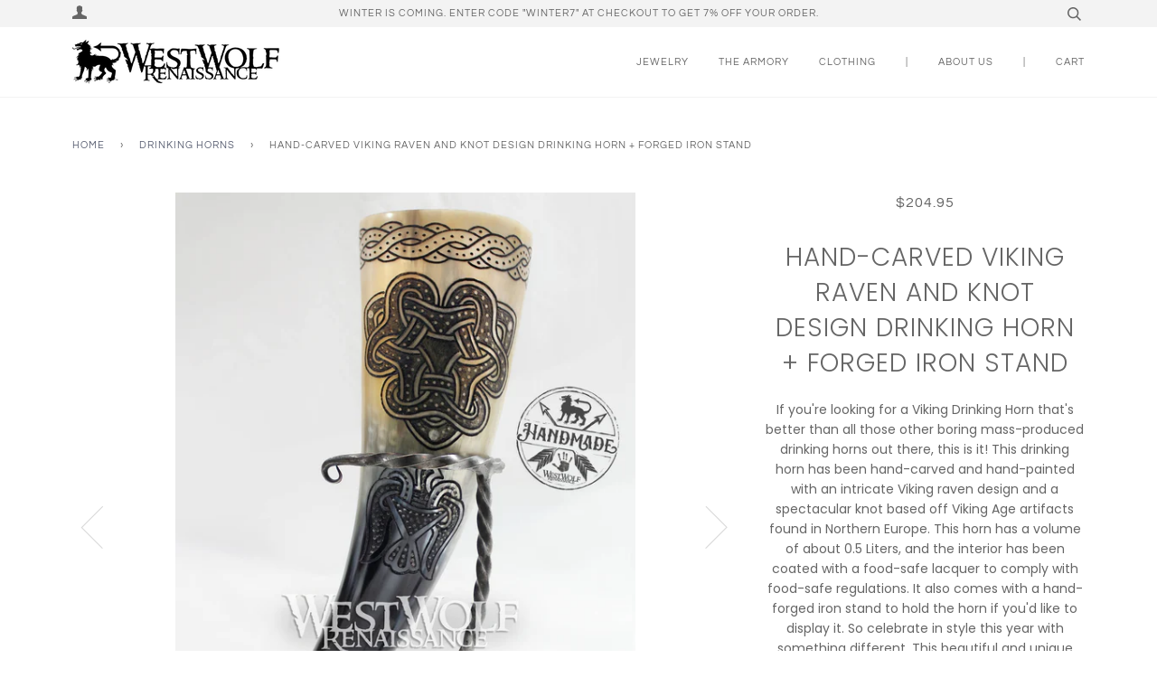

--- FILE ---
content_type: text/html; charset=utf-8
request_url: https://westwolfrenaissance.com/collections/drinking-horns/products/hand-carved-viking-raven-and-knot-design-drinking-horn-forged-iron-stand
body_size: 16125
content:
<!doctype html>
<!--[if lt IE 7]><html class="no-js lt-ie9 lt-ie8 lt-ie7" lang="en"> <![endif]-->
<!--[if IE 7]><html class="no-js lt-ie9 lt-ie8" lang="en"> <![endif]-->
<!--[if IE 8]><html class="no-js lt-ie9" lang="en"> <![endif]-->
<!--[if IE 9 ]><html class="ie9 no-js"> <![endif]-->
<!--[if (gt IE 9)|!(IE)]><!--> <html class="no-js"> <!--<![endif]-->
<head>

  <!-- ======================= Pipeline Theme V4.3.2 ========================= -->
  <meta charset="utf-8">
  <meta http-equiv="X-UA-Compatible" content="IE=edge,chrome=1">

  
    <link rel="shortcut icon" href="//westwolfrenaissance.com/cdn/shop/files/favicon1_32x32.png?v=1614789170" type="image/png">
  

  <!-- Title and description ================================================ -->
  <title>
  Hand-Carved Viking Raven and Knot Design Drinking Horn + Forged Iron S &ndash; West Wolf Renaissance
  </title>

  
  <meta name="description" content="If you&#39;re looking for a Viking Drinking Horn that&#39;s better than all those other boring mass-produced drinking horns out there, this is it! This drinking horn has been hand-carved and hand-painted with an intricate Viking raven design and a spectacular knot based off Viking Age artifacts found in Northern Europe. This h">
  

  <!-- Product meta ========================================================= -->
  <!-- /snippets/social-meta-tags.liquid -->


  <meta property="og:type" content="product">
  <meta property="og:title" content="Hand-Carved Viking Raven and Knot Design Drinking Horn + Forged Iron Stand">
  
  <meta property="og:image" content="http://westwolfrenaissance.com/cdn/shop/products/il_fullxfull_1282053867_swpm_grande.jpg?v=1542367959">
  <meta property="og:image:secure_url" content="https://westwolfrenaissance.com/cdn/shop/products/il_fullxfull_1282053867_swpm_grande.jpg?v=1542367959">
  
  <meta property="og:image" content="http://westwolfrenaissance.com/cdn/shop/products/il_fullxfull_1234821984_j4zh_grande.jpg?v=1542367961">
  <meta property="og:image:secure_url" content="https://westwolfrenaissance.com/cdn/shop/products/il_fullxfull_1234821984_j4zh_grande.jpg?v=1542367961">
  
  <meta property="og:image" content="http://westwolfrenaissance.com/cdn/shop/products/il_fullxfull_1282053143_cw9g_grande.jpg?v=1542367962">
  <meta property="og:image:secure_url" content="https://westwolfrenaissance.com/cdn/shop/products/il_fullxfull_1282053143_cw9g_grande.jpg?v=1542367962">
  
  <meta property="og:price:amount" content="204.95">
  <meta property="og:price:currency" content="USD">


  <meta property="og:description" content="If you&#39;re looking for a Viking Drinking Horn that&#39;s better than all those other boring mass-produced drinking horns out there, this is it! This drinking horn has been hand-carved and hand-painted with an intricate Viking raven design and a spectacular knot based off Viking Age artifacts found in Northern Europe. This h">

  <meta property="og:url" content="https://westwolfrenaissance.com/products/hand-carved-viking-raven-and-knot-design-drinking-horn-forged-iron-stand">
  <meta property="og:site_name" content="West Wolf Renaissance">







  <meta name="twitter:card" content="product">
  <meta name="twitter:title" content="Hand-Carved Viking Raven and Knot Design Drinking Horn + Forged Iron Stand">
  <meta name="twitter:description" content="If you&#39;re looking for a Viking Drinking Horn that&#39;s better than all those other boring mass-produced drinking horns out there, this is it! This drinking horn has been hand-carved and hand-painted with an intricate Viking raven design and a spectacular knot based off Viking Age artifacts found in Northern Europe. This horn has a volume of about 0.5 Liters, and the interior has been coated with a food-safe lacquer to comply with food-safe regulations. It also comes with a hand-forged iron stand to hold the horn if you&#39;d like to display it. So celebrate in style this year with something different. This beautiful and unique treasure that will last a lifetime. Please note, that because these horns are all made from actual animal horns, there may be some natural deviation in the color and tonal pattern each horn. That&#39;s why">
  <meta name="twitter:image" content="https://westwolfrenaissance.com/cdn/shop/products/il_fullxfull_1282053867_swpm_medium.jpg?v=1542367959">
  <meta name="twitter:image:width" content="240">
  <meta name="twitter:image:height" content="240">
  <meta name="twitter:label1" content="Price">
  
  <meta name="twitter:data1" content="$204.95 USD">
  
  <meta name="twitter:label2" content="Brand">
  <meta name="twitter:data2" content="West Wolf Renaissance">
  



  <!-- Helpers ============================================================== -->
  <link rel="canonical" href="https://westwolfrenaissance.com/products/hand-carved-viking-raven-and-knot-design-drinking-horn-forged-iron-stand">
  <meta name="viewport" content="width=device-width,initial-scale=1">
  <meta name="theme-color" content="#585e71">

  <!-- CSS ================================================================== -->
  <link href="//westwolfrenaissance.com/cdn/shop/t/8/assets/theme.scss.css?v=120596581140731017491759252140" rel="stylesheet" type="text/css" media="all" />

  <!-- Vendor JS ============================================================ -->
  <script src="//westwolfrenaissance.com/cdn/shop/t/8/assets/vendor.js?v=19349907457483068571541634700" type="text/javascript"></script>

  <!-- /snippets/oldIE-js.liquid -->


<!--[if lt IE 9]>
<script src="//cdnjs.cloudflare.com/ajax/libs/html5shiv/3.7.2/html5shiv.min.js" type="text/javascript"></script>
<script src="//westwolfrenaissance.com/cdn/shop/t/8/assets/respond.min.js?v=52248677837542619231541634700" type="text/javascript"></script>
<script src="//westwolfrenaissance.com/cdn/shop/t/8/assets/background_size_emu.js?v=20512233629963367491541634698" type="text/javascript"></script>
<link href="//westwolfrenaissance.com/cdn/shop/t/8/assets/respond-proxy.html" id="respond-proxy" rel="respond-proxy" />
<link href="//westwolfrenaissance.com/search?q=e11b7fc1eac1cea0952bb3984d32aee4" id="respond-redirect" rel="respond-redirect" />
<script src="//westwolfrenaissance.com/search?q=e11b7fc1eac1cea0952bb3984d32aee4" type="text/javascript"></script>
<![endif]-->



  <script>
    var theme = {
      strings: {
        addToCart: "Add to Cart",
        soldOut: "Sold Out",
        unavailable: "Unavailable",
        join: "Join Now"
      },
      moneyFormat: "${{amount}}",
      version: '4.3.2'
    }
  </script>

  
  

  <!-- Header hook for plugins ============================================== -->
  <script>window.performance && window.performance.mark && window.performance.mark('shopify.content_for_header.start');</script><meta id="shopify-digital-wallet" name="shopify-digital-wallet" content="/14335954/digital_wallets/dialog">
<meta name="shopify-checkout-api-token" content="4ff7cde656a0c11e8622c4bc916566a4">
<meta id="in-context-paypal-metadata" data-shop-id="14335954" data-venmo-supported="false" data-environment="production" data-locale="en_US" data-paypal-v4="true" data-currency="USD">
<link rel="alternate" type="application/json+oembed" href="https://westwolfrenaissance.com/products/hand-carved-viking-raven-and-knot-design-drinking-horn-forged-iron-stand.oembed">
<script async="async" src="/checkouts/internal/preloads.js?locale=en-US"></script>
<link rel="preconnect" href="https://shop.app" crossorigin="anonymous">
<script async="async" src="https://shop.app/checkouts/internal/preloads.js?locale=en-US&shop_id=14335954" crossorigin="anonymous"></script>
<script id="apple-pay-shop-capabilities" type="application/json">{"shopId":14335954,"countryCode":"US","currencyCode":"USD","merchantCapabilities":["supports3DS"],"merchantId":"gid:\/\/shopify\/Shop\/14335954","merchantName":"West Wolf Renaissance","requiredBillingContactFields":["postalAddress","email"],"requiredShippingContactFields":["postalAddress","email"],"shippingType":"shipping","supportedNetworks":["visa","masterCard","amex","discover","elo","jcb"],"total":{"type":"pending","label":"West Wolf Renaissance","amount":"1.00"},"shopifyPaymentsEnabled":true,"supportsSubscriptions":true}</script>
<script id="shopify-features" type="application/json">{"accessToken":"4ff7cde656a0c11e8622c4bc916566a4","betas":["rich-media-storefront-analytics"],"domain":"westwolfrenaissance.com","predictiveSearch":true,"shopId":14335954,"locale":"en"}</script>
<script>var Shopify = Shopify || {};
Shopify.shop = "west-wolf-renaissance.myshopify.com";
Shopify.locale = "en";
Shopify.currency = {"active":"USD","rate":"1.0"};
Shopify.country = "US";
Shopify.theme = {"name":"Pipeline Neo","id":33053278271,"schema_name":"Pipeline","schema_version":"4.3.2","theme_store_id":739,"role":"main"};
Shopify.theme.handle = "null";
Shopify.theme.style = {"id":null,"handle":null};
Shopify.cdnHost = "westwolfrenaissance.com/cdn";
Shopify.routes = Shopify.routes || {};
Shopify.routes.root = "/";</script>
<script type="module">!function(o){(o.Shopify=o.Shopify||{}).modules=!0}(window);</script>
<script>!function(o){function n(){var o=[];function n(){o.push(Array.prototype.slice.apply(arguments))}return n.q=o,n}var t=o.Shopify=o.Shopify||{};t.loadFeatures=n(),t.autoloadFeatures=n()}(window);</script>
<script>
  window.ShopifyPay = window.ShopifyPay || {};
  window.ShopifyPay.apiHost = "shop.app\/pay";
  window.ShopifyPay.redirectState = null;
</script>
<script id="shop-js-analytics" type="application/json">{"pageType":"product"}</script>
<script defer="defer" async type="module" src="//westwolfrenaissance.com/cdn/shopifycloud/shop-js/modules/v2/client.init-shop-cart-sync_BT-GjEfc.en.esm.js"></script>
<script defer="defer" async type="module" src="//westwolfrenaissance.com/cdn/shopifycloud/shop-js/modules/v2/chunk.common_D58fp_Oc.esm.js"></script>
<script defer="defer" async type="module" src="//westwolfrenaissance.com/cdn/shopifycloud/shop-js/modules/v2/chunk.modal_xMitdFEc.esm.js"></script>
<script type="module">
  await import("//westwolfrenaissance.com/cdn/shopifycloud/shop-js/modules/v2/client.init-shop-cart-sync_BT-GjEfc.en.esm.js");
await import("//westwolfrenaissance.com/cdn/shopifycloud/shop-js/modules/v2/chunk.common_D58fp_Oc.esm.js");
await import("//westwolfrenaissance.com/cdn/shopifycloud/shop-js/modules/v2/chunk.modal_xMitdFEc.esm.js");

  window.Shopify.SignInWithShop?.initShopCartSync?.({"fedCMEnabled":true,"windoidEnabled":true});

</script>
<script>
  window.Shopify = window.Shopify || {};
  if (!window.Shopify.featureAssets) window.Shopify.featureAssets = {};
  window.Shopify.featureAssets['shop-js'] = {"shop-cart-sync":["modules/v2/client.shop-cart-sync_DZOKe7Ll.en.esm.js","modules/v2/chunk.common_D58fp_Oc.esm.js","modules/v2/chunk.modal_xMitdFEc.esm.js"],"init-fed-cm":["modules/v2/client.init-fed-cm_B6oLuCjv.en.esm.js","modules/v2/chunk.common_D58fp_Oc.esm.js","modules/v2/chunk.modal_xMitdFEc.esm.js"],"shop-cash-offers":["modules/v2/client.shop-cash-offers_D2sdYoxE.en.esm.js","modules/v2/chunk.common_D58fp_Oc.esm.js","modules/v2/chunk.modal_xMitdFEc.esm.js"],"shop-login-button":["modules/v2/client.shop-login-button_QeVjl5Y3.en.esm.js","modules/v2/chunk.common_D58fp_Oc.esm.js","modules/v2/chunk.modal_xMitdFEc.esm.js"],"pay-button":["modules/v2/client.pay-button_DXTOsIq6.en.esm.js","modules/v2/chunk.common_D58fp_Oc.esm.js","modules/v2/chunk.modal_xMitdFEc.esm.js"],"shop-button":["modules/v2/client.shop-button_DQZHx9pm.en.esm.js","modules/v2/chunk.common_D58fp_Oc.esm.js","modules/v2/chunk.modal_xMitdFEc.esm.js"],"avatar":["modules/v2/client.avatar_BTnouDA3.en.esm.js"],"init-windoid":["modules/v2/client.init-windoid_CR1B-cfM.en.esm.js","modules/v2/chunk.common_D58fp_Oc.esm.js","modules/v2/chunk.modal_xMitdFEc.esm.js"],"init-shop-for-new-customer-accounts":["modules/v2/client.init-shop-for-new-customer-accounts_C_vY_xzh.en.esm.js","modules/v2/client.shop-login-button_QeVjl5Y3.en.esm.js","modules/v2/chunk.common_D58fp_Oc.esm.js","modules/v2/chunk.modal_xMitdFEc.esm.js"],"init-shop-email-lookup-coordinator":["modules/v2/client.init-shop-email-lookup-coordinator_BI7n9ZSv.en.esm.js","modules/v2/chunk.common_D58fp_Oc.esm.js","modules/v2/chunk.modal_xMitdFEc.esm.js"],"init-shop-cart-sync":["modules/v2/client.init-shop-cart-sync_BT-GjEfc.en.esm.js","modules/v2/chunk.common_D58fp_Oc.esm.js","modules/v2/chunk.modal_xMitdFEc.esm.js"],"shop-toast-manager":["modules/v2/client.shop-toast-manager_DiYdP3xc.en.esm.js","modules/v2/chunk.common_D58fp_Oc.esm.js","modules/v2/chunk.modal_xMitdFEc.esm.js"],"init-customer-accounts":["modules/v2/client.init-customer-accounts_D9ZNqS-Q.en.esm.js","modules/v2/client.shop-login-button_QeVjl5Y3.en.esm.js","modules/v2/chunk.common_D58fp_Oc.esm.js","modules/v2/chunk.modal_xMitdFEc.esm.js"],"init-customer-accounts-sign-up":["modules/v2/client.init-customer-accounts-sign-up_iGw4briv.en.esm.js","modules/v2/client.shop-login-button_QeVjl5Y3.en.esm.js","modules/v2/chunk.common_D58fp_Oc.esm.js","modules/v2/chunk.modal_xMitdFEc.esm.js"],"shop-follow-button":["modules/v2/client.shop-follow-button_CqMgW2wH.en.esm.js","modules/v2/chunk.common_D58fp_Oc.esm.js","modules/v2/chunk.modal_xMitdFEc.esm.js"],"checkout-modal":["modules/v2/client.checkout-modal_xHeaAweL.en.esm.js","modules/v2/chunk.common_D58fp_Oc.esm.js","modules/v2/chunk.modal_xMitdFEc.esm.js"],"shop-login":["modules/v2/client.shop-login_D91U-Q7h.en.esm.js","modules/v2/chunk.common_D58fp_Oc.esm.js","modules/v2/chunk.modal_xMitdFEc.esm.js"],"lead-capture":["modules/v2/client.lead-capture_BJmE1dJe.en.esm.js","modules/v2/chunk.common_D58fp_Oc.esm.js","modules/v2/chunk.modal_xMitdFEc.esm.js"],"payment-terms":["modules/v2/client.payment-terms_Ci9AEqFq.en.esm.js","modules/v2/chunk.common_D58fp_Oc.esm.js","modules/v2/chunk.modal_xMitdFEc.esm.js"]};
</script>
<script id="__st">var __st={"a":14335954,"offset":-21600,"reqid":"f6986ee9-7239-4fc7-b87c-b382e2aa737b-1769325535","pageurl":"westwolfrenaissance.com\/collections\/drinking-horns\/products\/hand-carved-viking-raven-and-knot-design-drinking-horn-forged-iron-stand","u":"0958466a28e8","p":"product","rtyp":"product","rid":1582475706431};</script>
<script>window.ShopifyPaypalV4VisibilityTracking = true;</script>
<script id="captcha-bootstrap">!function(){'use strict';const t='contact',e='account',n='new_comment',o=[[t,t],['blogs',n],['comments',n],[t,'customer']],c=[[e,'customer_login'],[e,'guest_login'],[e,'recover_customer_password'],[e,'create_customer']],r=t=>t.map((([t,e])=>`form[action*='/${t}']:not([data-nocaptcha='true']) input[name='form_type'][value='${e}']`)).join(','),a=t=>()=>t?[...document.querySelectorAll(t)].map((t=>t.form)):[];function s(){const t=[...o],e=r(t);return a(e)}const i='password',u='form_key',d=['recaptcha-v3-token','g-recaptcha-response','h-captcha-response',i],f=()=>{try{return window.sessionStorage}catch{return}},m='__shopify_v',_=t=>t.elements[u];function p(t,e,n=!1){try{const o=window.sessionStorage,c=JSON.parse(o.getItem(e)),{data:r}=function(t){const{data:e,action:n}=t;return t[m]||n?{data:e,action:n}:{data:t,action:n}}(c);for(const[e,n]of Object.entries(r))t.elements[e]&&(t.elements[e].value=n);n&&o.removeItem(e)}catch(o){console.error('form repopulation failed',{error:o})}}const l='form_type',E='cptcha';function T(t){t.dataset[E]=!0}const w=window,h=w.document,L='Shopify',v='ce_forms',y='captcha';let A=!1;((t,e)=>{const n=(g='f06e6c50-85a8-45c8-87d0-21a2b65856fe',I='https://cdn.shopify.com/shopifycloud/storefront-forms-hcaptcha/ce_storefront_forms_captcha_hcaptcha.v1.5.2.iife.js',D={infoText:'Protected by hCaptcha',privacyText:'Privacy',termsText:'Terms'},(t,e,n)=>{const o=w[L][v],c=o.bindForm;if(c)return c(t,g,e,D).then(n);var r;o.q.push([[t,g,e,D],n]),r=I,A||(h.body.append(Object.assign(h.createElement('script'),{id:'captcha-provider',async:!0,src:r})),A=!0)});var g,I,D;w[L]=w[L]||{},w[L][v]=w[L][v]||{},w[L][v].q=[],w[L][y]=w[L][y]||{},w[L][y].protect=function(t,e){n(t,void 0,e),T(t)},Object.freeze(w[L][y]),function(t,e,n,w,h,L){const[v,y,A,g]=function(t,e,n){const i=e?o:[],u=t?c:[],d=[...i,...u],f=r(d),m=r(i),_=r(d.filter((([t,e])=>n.includes(e))));return[a(f),a(m),a(_),s()]}(w,h,L),I=t=>{const e=t.target;return e instanceof HTMLFormElement?e:e&&e.form},D=t=>v().includes(t);t.addEventListener('submit',(t=>{const e=I(t);if(!e)return;const n=D(e)&&!e.dataset.hcaptchaBound&&!e.dataset.recaptchaBound,o=_(e),c=g().includes(e)&&(!o||!o.value);(n||c)&&t.preventDefault(),c&&!n&&(function(t){try{if(!f())return;!function(t){const e=f();if(!e)return;const n=_(t);if(!n)return;const o=n.value;o&&e.removeItem(o)}(t);const e=Array.from(Array(32),(()=>Math.random().toString(36)[2])).join('');!function(t,e){_(t)||t.append(Object.assign(document.createElement('input'),{type:'hidden',name:u})),t.elements[u].value=e}(t,e),function(t,e){const n=f();if(!n)return;const o=[...t.querySelectorAll(`input[type='${i}']`)].map((({name:t})=>t)),c=[...d,...o],r={};for(const[a,s]of new FormData(t).entries())c.includes(a)||(r[a]=s);n.setItem(e,JSON.stringify({[m]:1,action:t.action,data:r}))}(t,e)}catch(e){console.error('failed to persist form',e)}}(e),e.submit())}));const S=(t,e)=>{t&&!t.dataset[E]&&(n(t,e.some((e=>e===t))),T(t))};for(const o of['focusin','change'])t.addEventListener(o,(t=>{const e=I(t);D(e)&&S(e,y())}));const B=e.get('form_key'),M=e.get(l),P=B&&M;t.addEventListener('DOMContentLoaded',(()=>{const t=y();if(P)for(const e of t)e.elements[l].value===M&&p(e,B);[...new Set([...A(),...v().filter((t=>'true'===t.dataset.shopifyCaptcha))])].forEach((e=>S(e,t)))}))}(h,new URLSearchParams(w.location.search),n,t,e,['guest_login'])})(!0,!0)}();</script>
<script integrity="sha256-4kQ18oKyAcykRKYeNunJcIwy7WH5gtpwJnB7kiuLZ1E=" data-source-attribution="shopify.loadfeatures" defer="defer" src="//westwolfrenaissance.com/cdn/shopifycloud/storefront/assets/storefront/load_feature-a0a9edcb.js" crossorigin="anonymous"></script>
<script crossorigin="anonymous" defer="defer" src="//westwolfrenaissance.com/cdn/shopifycloud/storefront/assets/shopify_pay/storefront-65b4c6d7.js?v=20250812"></script>
<script data-source-attribution="shopify.dynamic_checkout.dynamic.init">var Shopify=Shopify||{};Shopify.PaymentButton=Shopify.PaymentButton||{isStorefrontPortableWallets:!0,init:function(){window.Shopify.PaymentButton.init=function(){};var t=document.createElement("script");t.src="https://westwolfrenaissance.com/cdn/shopifycloud/portable-wallets/latest/portable-wallets.en.js",t.type="module",document.head.appendChild(t)}};
</script>
<script data-source-attribution="shopify.dynamic_checkout.buyer_consent">
  function portableWalletsHideBuyerConsent(e){var t=document.getElementById("shopify-buyer-consent"),n=document.getElementById("shopify-subscription-policy-button");t&&n&&(t.classList.add("hidden"),t.setAttribute("aria-hidden","true"),n.removeEventListener("click",e))}function portableWalletsShowBuyerConsent(e){var t=document.getElementById("shopify-buyer-consent"),n=document.getElementById("shopify-subscription-policy-button");t&&n&&(t.classList.remove("hidden"),t.removeAttribute("aria-hidden"),n.addEventListener("click",e))}window.Shopify?.PaymentButton&&(window.Shopify.PaymentButton.hideBuyerConsent=portableWalletsHideBuyerConsent,window.Shopify.PaymentButton.showBuyerConsent=portableWalletsShowBuyerConsent);
</script>
<script data-source-attribution="shopify.dynamic_checkout.cart.bootstrap">document.addEventListener("DOMContentLoaded",(function(){function t(){return document.querySelector("shopify-accelerated-checkout-cart, shopify-accelerated-checkout")}if(t())Shopify.PaymentButton.init();else{new MutationObserver((function(e,n){t()&&(Shopify.PaymentButton.init(),n.disconnect())})).observe(document.body,{childList:!0,subtree:!0})}}));
</script>
<script id='scb4127' type='text/javascript' async='' src='https://westwolfrenaissance.com/cdn/shopifycloud/privacy-banner/storefront-banner.js'></script><link id="shopify-accelerated-checkout-styles" rel="stylesheet" media="screen" href="https://westwolfrenaissance.com/cdn/shopifycloud/portable-wallets/latest/accelerated-checkout-backwards-compat.css" crossorigin="anonymous">
<style id="shopify-accelerated-checkout-cart">
        #shopify-buyer-consent {
  margin-top: 1em;
  display: inline-block;
  width: 100%;
}

#shopify-buyer-consent.hidden {
  display: none;
}

#shopify-subscription-policy-button {
  background: none;
  border: none;
  padding: 0;
  text-decoration: underline;
  font-size: inherit;
  cursor: pointer;
}

#shopify-subscription-policy-button::before {
  box-shadow: none;
}

      </style>

<script>window.performance && window.performance.mark && window.performance.mark('shopify.content_for_header.end');</script>
<link href="https://monorail-edge.shopifysvc.com" rel="dns-prefetch">
<script>(function(){if ("sendBeacon" in navigator && "performance" in window) {try {var session_token_from_headers = performance.getEntriesByType('navigation')[0].serverTiming.find(x => x.name == '_s').description;} catch {var session_token_from_headers = undefined;}var session_cookie_matches = document.cookie.match(/_shopify_s=([^;]*)/);var session_token_from_cookie = session_cookie_matches && session_cookie_matches.length === 2 ? session_cookie_matches[1] : "";var session_token = session_token_from_headers || session_token_from_cookie || "";function handle_abandonment_event(e) {var entries = performance.getEntries().filter(function(entry) {return /monorail-edge.shopifysvc.com/.test(entry.name);});if (!window.abandonment_tracked && entries.length === 0) {window.abandonment_tracked = true;var currentMs = Date.now();var navigation_start = performance.timing.navigationStart;var payload = {shop_id: 14335954,url: window.location.href,navigation_start,duration: currentMs - navigation_start,session_token,page_type: "product"};window.navigator.sendBeacon("https://monorail-edge.shopifysvc.com/v1/produce", JSON.stringify({schema_id: "online_store_buyer_site_abandonment/1.1",payload: payload,metadata: {event_created_at_ms: currentMs,event_sent_at_ms: currentMs}}));}}window.addEventListener('pagehide', handle_abandonment_event);}}());</script>
<script id="web-pixels-manager-setup">(function e(e,d,r,n,o){if(void 0===o&&(o={}),!Boolean(null===(a=null===(i=window.Shopify)||void 0===i?void 0:i.analytics)||void 0===a?void 0:a.replayQueue)){var i,a;window.Shopify=window.Shopify||{};var t=window.Shopify;t.analytics=t.analytics||{};var s=t.analytics;s.replayQueue=[],s.publish=function(e,d,r){return s.replayQueue.push([e,d,r]),!0};try{self.performance.mark("wpm:start")}catch(e){}var l=function(){var e={modern:/Edge?\/(1{2}[4-9]|1[2-9]\d|[2-9]\d{2}|\d{4,})\.\d+(\.\d+|)|Firefox\/(1{2}[4-9]|1[2-9]\d|[2-9]\d{2}|\d{4,})\.\d+(\.\d+|)|Chrom(ium|e)\/(9{2}|\d{3,})\.\d+(\.\d+|)|(Maci|X1{2}).+ Version\/(15\.\d+|(1[6-9]|[2-9]\d|\d{3,})\.\d+)([,.]\d+|)( \(\w+\)|)( Mobile\/\w+|) Safari\/|Chrome.+OPR\/(9{2}|\d{3,})\.\d+\.\d+|(CPU[ +]OS|iPhone[ +]OS|CPU[ +]iPhone|CPU IPhone OS|CPU iPad OS)[ +]+(15[._]\d+|(1[6-9]|[2-9]\d|\d{3,})[._]\d+)([._]\d+|)|Android:?[ /-](13[3-9]|1[4-9]\d|[2-9]\d{2}|\d{4,})(\.\d+|)(\.\d+|)|Android.+Firefox\/(13[5-9]|1[4-9]\d|[2-9]\d{2}|\d{4,})\.\d+(\.\d+|)|Android.+Chrom(ium|e)\/(13[3-9]|1[4-9]\d|[2-9]\d{2}|\d{4,})\.\d+(\.\d+|)|SamsungBrowser\/([2-9]\d|\d{3,})\.\d+/,legacy:/Edge?\/(1[6-9]|[2-9]\d|\d{3,})\.\d+(\.\d+|)|Firefox\/(5[4-9]|[6-9]\d|\d{3,})\.\d+(\.\d+|)|Chrom(ium|e)\/(5[1-9]|[6-9]\d|\d{3,})\.\d+(\.\d+|)([\d.]+$|.*Safari\/(?![\d.]+ Edge\/[\d.]+$))|(Maci|X1{2}).+ Version\/(10\.\d+|(1[1-9]|[2-9]\d|\d{3,})\.\d+)([,.]\d+|)( \(\w+\)|)( Mobile\/\w+|) Safari\/|Chrome.+OPR\/(3[89]|[4-9]\d|\d{3,})\.\d+\.\d+|(CPU[ +]OS|iPhone[ +]OS|CPU[ +]iPhone|CPU IPhone OS|CPU iPad OS)[ +]+(10[._]\d+|(1[1-9]|[2-9]\d|\d{3,})[._]\d+)([._]\d+|)|Android:?[ /-](13[3-9]|1[4-9]\d|[2-9]\d{2}|\d{4,})(\.\d+|)(\.\d+|)|Mobile Safari.+OPR\/([89]\d|\d{3,})\.\d+\.\d+|Android.+Firefox\/(13[5-9]|1[4-9]\d|[2-9]\d{2}|\d{4,})\.\d+(\.\d+|)|Android.+Chrom(ium|e)\/(13[3-9]|1[4-9]\d|[2-9]\d{2}|\d{4,})\.\d+(\.\d+|)|Android.+(UC? ?Browser|UCWEB|U3)[ /]?(15\.([5-9]|\d{2,})|(1[6-9]|[2-9]\d|\d{3,})\.\d+)\.\d+|SamsungBrowser\/(5\.\d+|([6-9]|\d{2,})\.\d+)|Android.+MQ{2}Browser\/(14(\.(9|\d{2,})|)|(1[5-9]|[2-9]\d|\d{3,})(\.\d+|))(\.\d+|)|K[Aa][Ii]OS\/(3\.\d+|([4-9]|\d{2,})\.\d+)(\.\d+|)/},d=e.modern,r=e.legacy,n=navigator.userAgent;return n.match(d)?"modern":n.match(r)?"legacy":"unknown"}(),u="modern"===l?"modern":"legacy",c=(null!=n?n:{modern:"",legacy:""})[u],f=function(e){return[e.baseUrl,"/wpm","/b",e.hashVersion,"modern"===e.buildTarget?"m":"l",".js"].join("")}({baseUrl:d,hashVersion:r,buildTarget:u}),m=function(e){var d=e.version,r=e.bundleTarget,n=e.surface,o=e.pageUrl,i=e.monorailEndpoint;return{emit:function(e){var a=e.status,t=e.errorMsg,s=(new Date).getTime(),l=JSON.stringify({metadata:{event_sent_at_ms:s},events:[{schema_id:"web_pixels_manager_load/3.1",payload:{version:d,bundle_target:r,page_url:o,status:a,surface:n,error_msg:t},metadata:{event_created_at_ms:s}}]});if(!i)return console&&console.warn&&console.warn("[Web Pixels Manager] No Monorail endpoint provided, skipping logging."),!1;try{return self.navigator.sendBeacon.bind(self.navigator)(i,l)}catch(e){}var u=new XMLHttpRequest;try{return u.open("POST",i,!0),u.setRequestHeader("Content-Type","text/plain"),u.send(l),!0}catch(e){return console&&console.warn&&console.warn("[Web Pixels Manager] Got an unhandled error while logging to Monorail."),!1}}}}({version:r,bundleTarget:l,surface:e.surface,pageUrl:self.location.href,monorailEndpoint:e.monorailEndpoint});try{o.browserTarget=l,function(e){var d=e.src,r=e.async,n=void 0===r||r,o=e.onload,i=e.onerror,a=e.sri,t=e.scriptDataAttributes,s=void 0===t?{}:t,l=document.createElement("script"),u=document.querySelector("head"),c=document.querySelector("body");if(l.async=n,l.src=d,a&&(l.integrity=a,l.crossOrigin="anonymous"),s)for(var f in s)if(Object.prototype.hasOwnProperty.call(s,f))try{l.dataset[f]=s[f]}catch(e){}if(o&&l.addEventListener("load",o),i&&l.addEventListener("error",i),u)u.appendChild(l);else{if(!c)throw new Error("Did not find a head or body element to append the script");c.appendChild(l)}}({src:f,async:!0,onload:function(){if(!function(){var e,d;return Boolean(null===(d=null===(e=window.Shopify)||void 0===e?void 0:e.analytics)||void 0===d?void 0:d.initialized)}()){var d=window.webPixelsManager.init(e)||void 0;if(d){var r=window.Shopify.analytics;r.replayQueue.forEach((function(e){var r=e[0],n=e[1],o=e[2];d.publishCustomEvent(r,n,o)})),r.replayQueue=[],r.publish=d.publishCustomEvent,r.visitor=d.visitor,r.initialized=!0}}},onerror:function(){return m.emit({status:"failed",errorMsg:"".concat(f," has failed to load")})},sri:function(e){var d=/^sha384-[A-Za-z0-9+/=]+$/;return"string"==typeof e&&d.test(e)}(c)?c:"",scriptDataAttributes:o}),m.emit({status:"loading"})}catch(e){m.emit({status:"failed",errorMsg:(null==e?void 0:e.message)||"Unknown error"})}}})({shopId: 14335954,storefrontBaseUrl: "https://westwolfrenaissance.com",extensionsBaseUrl: "https://extensions.shopifycdn.com/cdn/shopifycloud/web-pixels-manager",monorailEndpoint: "https://monorail-edge.shopifysvc.com/unstable/produce_batch",surface: "storefront-renderer",enabledBetaFlags: ["2dca8a86"],webPixelsConfigList: [{"id":"shopify-app-pixel","configuration":"{}","eventPayloadVersion":"v1","runtimeContext":"STRICT","scriptVersion":"0450","apiClientId":"shopify-pixel","type":"APP","privacyPurposes":["ANALYTICS","MARKETING"]},{"id":"shopify-custom-pixel","eventPayloadVersion":"v1","runtimeContext":"LAX","scriptVersion":"0450","apiClientId":"shopify-pixel","type":"CUSTOM","privacyPurposes":["ANALYTICS","MARKETING"]}],isMerchantRequest: false,initData: {"shop":{"name":"West Wolf Renaissance","paymentSettings":{"currencyCode":"USD"},"myshopifyDomain":"west-wolf-renaissance.myshopify.com","countryCode":"US","storefrontUrl":"https:\/\/westwolfrenaissance.com"},"customer":null,"cart":null,"checkout":null,"productVariants":[{"price":{"amount":204.95,"currencyCode":"USD"},"product":{"title":"Hand-Carved Viking Raven and Knot Design Drinking Horn + Forged Iron Stand","vendor":"West Wolf Renaissance","id":"1582475706431","untranslatedTitle":"Hand-Carved Viking Raven and Knot Design Drinking Horn + Forged Iron Stand","url":"\/products\/hand-carved-viking-raven-and-knot-design-drinking-horn-forged-iron-stand","type":"Viking Drinking Horns"},"id":"13803275550783","image":{"src":"\/\/westwolfrenaissance.com\/cdn\/shop\/products\/il_fullxfull_1282053867_swpm.jpg?v=1542367959"},"sku":"","title":"Default Title","untranslatedTitle":"Default Title"}],"purchasingCompany":null},},"https://westwolfrenaissance.com/cdn","fcfee988w5aeb613cpc8e4bc33m6693e112",{"modern":"","legacy":""},{"shopId":"14335954","storefrontBaseUrl":"https:\/\/westwolfrenaissance.com","extensionBaseUrl":"https:\/\/extensions.shopifycdn.com\/cdn\/shopifycloud\/web-pixels-manager","surface":"storefront-renderer","enabledBetaFlags":"[\"2dca8a86\"]","isMerchantRequest":"false","hashVersion":"fcfee988w5aeb613cpc8e4bc33m6693e112","publish":"custom","events":"[[\"page_viewed\",{}],[\"product_viewed\",{\"productVariant\":{\"price\":{\"amount\":204.95,\"currencyCode\":\"USD\"},\"product\":{\"title\":\"Hand-Carved Viking Raven and Knot Design Drinking Horn + Forged Iron Stand\",\"vendor\":\"West Wolf Renaissance\",\"id\":\"1582475706431\",\"untranslatedTitle\":\"Hand-Carved Viking Raven and Knot Design Drinking Horn + Forged Iron Stand\",\"url\":\"\/products\/hand-carved-viking-raven-and-knot-design-drinking-horn-forged-iron-stand\",\"type\":\"Viking Drinking Horns\"},\"id\":\"13803275550783\",\"image\":{\"src\":\"\/\/westwolfrenaissance.com\/cdn\/shop\/products\/il_fullxfull_1282053867_swpm.jpg?v=1542367959\"},\"sku\":\"\",\"title\":\"Default Title\",\"untranslatedTitle\":\"Default Title\"}}]]"});</script><script>
  window.ShopifyAnalytics = window.ShopifyAnalytics || {};
  window.ShopifyAnalytics.meta = window.ShopifyAnalytics.meta || {};
  window.ShopifyAnalytics.meta.currency = 'USD';
  var meta = {"product":{"id":1582475706431,"gid":"gid:\/\/shopify\/Product\/1582475706431","vendor":"West Wolf Renaissance","type":"Viking Drinking Horns","handle":"hand-carved-viking-raven-and-knot-design-drinking-horn-forged-iron-stand","variants":[{"id":13803275550783,"price":20495,"name":"Hand-Carved Viking Raven and Knot Design Drinking Horn + Forged Iron Stand","public_title":null,"sku":""}],"remote":false},"page":{"pageType":"product","resourceType":"product","resourceId":1582475706431,"requestId":"f6986ee9-7239-4fc7-b87c-b382e2aa737b-1769325535"}};
  for (var attr in meta) {
    window.ShopifyAnalytics.meta[attr] = meta[attr];
  }
</script>
<script class="analytics">
  (function () {
    var customDocumentWrite = function(content) {
      var jquery = null;

      if (window.jQuery) {
        jquery = window.jQuery;
      } else if (window.Checkout && window.Checkout.$) {
        jquery = window.Checkout.$;
      }

      if (jquery) {
        jquery('body').append(content);
      }
    };

    var hasLoggedConversion = function(token) {
      if (token) {
        return document.cookie.indexOf('loggedConversion=' + token) !== -1;
      }
      return false;
    }

    var setCookieIfConversion = function(token) {
      if (token) {
        var twoMonthsFromNow = new Date(Date.now());
        twoMonthsFromNow.setMonth(twoMonthsFromNow.getMonth() + 2);

        document.cookie = 'loggedConversion=' + token + '; expires=' + twoMonthsFromNow;
      }
    }

    var trekkie = window.ShopifyAnalytics.lib = window.trekkie = window.trekkie || [];
    if (trekkie.integrations) {
      return;
    }
    trekkie.methods = [
      'identify',
      'page',
      'ready',
      'track',
      'trackForm',
      'trackLink'
    ];
    trekkie.factory = function(method) {
      return function() {
        var args = Array.prototype.slice.call(arguments);
        args.unshift(method);
        trekkie.push(args);
        return trekkie;
      };
    };
    for (var i = 0; i < trekkie.methods.length; i++) {
      var key = trekkie.methods[i];
      trekkie[key] = trekkie.factory(key);
    }
    trekkie.load = function(config) {
      trekkie.config = config || {};
      trekkie.config.initialDocumentCookie = document.cookie;
      var first = document.getElementsByTagName('script')[0];
      var script = document.createElement('script');
      script.type = 'text/javascript';
      script.onerror = function(e) {
        var scriptFallback = document.createElement('script');
        scriptFallback.type = 'text/javascript';
        scriptFallback.onerror = function(error) {
                var Monorail = {
      produce: function produce(monorailDomain, schemaId, payload) {
        var currentMs = new Date().getTime();
        var event = {
          schema_id: schemaId,
          payload: payload,
          metadata: {
            event_created_at_ms: currentMs,
            event_sent_at_ms: currentMs
          }
        };
        return Monorail.sendRequest("https://" + monorailDomain + "/v1/produce", JSON.stringify(event));
      },
      sendRequest: function sendRequest(endpointUrl, payload) {
        // Try the sendBeacon API
        if (window && window.navigator && typeof window.navigator.sendBeacon === 'function' && typeof window.Blob === 'function' && !Monorail.isIos12()) {
          var blobData = new window.Blob([payload], {
            type: 'text/plain'
          });

          if (window.navigator.sendBeacon(endpointUrl, blobData)) {
            return true;
          } // sendBeacon was not successful

        } // XHR beacon

        var xhr = new XMLHttpRequest();

        try {
          xhr.open('POST', endpointUrl);
          xhr.setRequestHeader('Content-Type', 'text/plain');
          xhr.send(payload);
        } catch (e) {
          console.log(e);
        }

        return false;
      },
      isIos12: function isIos12() {
        return window.navigator.userAgent.lastIndexOf('iPhone; CPU iPhone OS 12_') !== -1 || window.navigator.userAgent.lastIndexOf('iPad; CPU OS 12_') !== -1;
      }
    };
    Monorail.produce('monorail-edge.shopifysvc.com',
      'trekkie_storefront_load_errors/1.1',
      {shop_id: 14335954,
      theme_id: 33053278271,
      app_name: "storefront",
      context_url: window.location.href,
      source_url: "//westwolfrenaissance.com/cdn/s/trekkie.storefront.8d95595f799fbf7e1d32231b9a28fd43b70c67d3.min.js"});

        };
        scriptFallback.async = true;
        scriptFallback.src = '//westwolfrenaissance.com/cdn/s/trekkie.storefront.8d95595f799fbf7e1d32231b9a28fd43b70c67d3.min.js';
        first.parentNode.insertBefore(scriptFallback, first);
      };
      script.async = true;
      script.src = '//westwolfrenaissance.com/cdn/s/trekkie.storefront.8d95595f799fbf7e1d32231b9a28fd43b70c67d3.min.js';
      first.parentNode.insertBefore(script, first);
    };
    trekkie.load(
      {"Trekkie":{"appName":"storefront","development":false,"defaultAttributes":{"shopId":14335954,"isMerchantRequest":null,"themeId":33053278271,"themeCityHash":"3047933021620480799","contentLanguage":"en","currency":"USD","eventMetadataId":"597d30bb-5607-4687-a815-d3444f0c3ec8"},"isServerSideCookieWritingEnabled":true,"monorailRegion":"shop_domain","enabledBetaFlags":["65f19447"]},"Session Attribution":{},"S2S":{"facebookCapiEnabled":false,"source":"trekkie-storefront-renderer","apiClientId":580111}}
    );

    var loaded = false;
    trekkie.ready(function() {
      if (loaded) return;
      loaded = true;

      window.ShopifyAnalytics.lib = window.trekkie;

      var originalDocumentWrite = document.write;
      document.write = customDocumentWrite;
      try { window.ShopifyAnalytics.merchantGoogleAnalytics.call(this); } catch(error) {};
      document.write = originalDocumentWrite;

      window.ShopifyAnalytics.lib.page(null,{"pageType":"product","resourceType":"product","resourceId":1582475706431,"requestId":"f6986ee9-7239-4fc7-b87c-b382e2aa737b-1769325535","shopifyEmitted":true});

      var match = window.location.pathname.match(/checkouts\/(.+)\/(thank_you|post_purchase)/)
      var token = match? match[1]: undefined;
      if (!hasLoggedConversion(token)) {
        setCookieIfConversion(token);
        window.ShopifyAnalytics.lib.track("Viewed Product",{"currency":"USD","variantId":13803275550783,"productId":1582475706431,"productGid":"gid:\/\/shopify\/Product\/1582475706431","name":"Hand-Carved Viking Raven and Knot Design Drinking Horn + Forged Iron Stand","price":"204.95","sku":"","brand":"West Wolf Renaissance","variant":null,"category":"Viking Drinking Horns","nonInteraction":true,"remote":false},undefined,undefined,{"shopifyEmitted":true});
      window.ShopifyAnalytics.lib.track("monorail:\/\/trekkie_storefront_viewed_product\/1.1",{"currency":"USD","variantId":13803275550783,"productId":1582475706431,"productGid":"gid:\/\/shopify\/Product\/1582475706431","name":"Hand-Carved Viking Raven and Knot Design Drinking Horn + Forged Iron Stand","price":"204.95","sku":"","brand":"West Wolf Renaissance","variant":null,"category":"Viking Drinking Horns","nonInteraction":true,"remote":false,"referer":"https:\/\/westwolfrenaissance.com\/collections\/drinking-horns\/products\/hand-carved-viking-raven-and-knot-design-drinking-horn-forged-iron-stand"});
      }
    });


        var eventsListenerScript = document.createElement('script');
        eventsListenerScript.async = true;
        eventsListenerScript.src = "//westwolfrenaissance.com/cdn/shopifycloud/storefront/assets/shop_events_listener-3da45d37.js";
        document.getElementsByTagName('head')[0].appendChild(eventsListenerScript);

})();</script>
<script
  defer
  src="https://westwolfrenaissance.com/cdn/shopifycloud/perf-kit/shopify-perf-kit-3.0.4.min.js"
  data-application="storefront-renderer"
  data-shop-id="14335954"
  data-render-region="gcp-us-east1"
  data-page-type="product"
  data-theme-instance-id="33053278271"
  data-theme-name="Pipeline"
  data-theme-version="4.3.2"
  data-monorail-region="shop_domain"
  data-resource-timing-sampling-rate="10"
  data-shs="true"
  data-shs-beacon="true"
  data-shs-export-with-fetch="true"
  data-shs-logs-sample-rate="1"
  data-shs-beacon-endpoint="https://westwolfrenaissance.com/api/collect"
></script>
</head>

<body id="hand-carved-viking-raven-and-knot-design-drinking-horn-forged-iron-s" class="template-product" >

  <div id="shopify-section-header" class="shopify-section"><div class="header__wrapper">

  
  <div class="info-bar showMobile">
    <div class="wrapper text-center">

      
        <div class="header-account-link">
          <a href="/account"><img src="//westwolfrenaissance.com/cdn/shop/t/8/assets/account.svg?v=120044110145428404111541634708"></a>
        </div>
      

      
      <div class="header-message uppercase header-message--crowded">
        
          Winter is coming. Enter code &quot;winter7&quot; at checkout to get 7% off your order.
        
      </div>
      

      
        <div class="header-search__wrapper">
          <div class="header-search">
            <form action="/search" method="get" class="input-group search" role="search">
              <input type="hidden" name="type" value="product">
              <input class="search-bar" type="search" name="q">
              <button type="submit" class="btn search-btn"></button>
            </form>
          </div>
        </div>
      

    </div>
  </div>
  

  <header class="site-header header--medium" role="banner">
    <div class="wrapper">
      <div class="nav--desktop">
        <div class="mobile-wrapper">
  <div class="header-cart__wrapper">
    <a href="/cart" class="CartToggle header-cart"></a>
    <span class="header-cart__bubble cartCount hidden-count"></span>
  </div>
  <div class="logo-wrapper logo-wrapper--image">
    
      <div class="h4 header-logo" itemscope itemtype="http://schema.org/Organization">
    
        
        <a href="/" itemprop="url">
          
          <img src="//westwolfrenaissance.com/cdn/shop/files/logo_230x.png?v=1614769955"
          srcset="//westwolfrenaissance.com/cdn/shop/files/logo_230x.png?v=1614769955 1x, //westwolfrenaissance.com/cdn/shop/files/logo_230x@2x.png?v=1614769955 2x"
          alt="West Wolf Renaissance"
          class="logo-image"
          itemprop="logo">
        </a>
      
    
      </div>
    
  </div>
  <a href class="menuToggle header-hamburger"></a>
</div>
<div class="header-menu nav-wrapper">
  
  <ul class="main-menu accessibleNav" role="navigation" aria-label="primary">
    
    
      <li class="parent ">
  <a href="/collections/jewelry" class="nav-link" aria-haspopup="true" aria-expanded="false">Jewelry</a>
  
    <a href="#" class="nav-carat" aria-haspopup="true" aria-expanded="false"><span class="plus">+</span><span class="minus">-</span></a>
      <div class="main-menu-dropdown">
        <ul>
        
        
          <li class="child ">
  <a href="/collections/bracelets" class="nav-link">Bracelets</a>
  
</li>

        
          <li class="child ">
  <a href="/collections/brooches-pins" class="nav-link">Brooches / Pins</a>
  
</li>

        
          <li class="child ">
  <a href="/collections/pendants" class="nav-link">Pendants</a>
  
</li>

        
          <li class="child ">
  <a href="/collections/rings" class="nav-link">Rings</a>
  
</li>

        
          <li class="child ">
  <a href="/collections/neck-torcs" class="nav-link">Neck Torcs</a>
  
</li>

        
          <li class="child ">
  <a href="/collections/beads" class="nav-link">Beads</a>
  
</li>

        
      </ul>
    </div>
  
</li>

    
      <li class="parent ">
  <a href="/collections/the-armory" class="nav-link" aria-haspopup="true" aria-expanded="false">The Armory</a>
  
    <a href="#" class="nav-carat" aria-haspopup="true" aria-expanded="false"><span class="plus">+</span><span class="minus">-</span></a>
      <div class="main-menu-dropdown">
        <ul>
        
        
          <li class="child ">
  <a href="/collections/shields" class="nav-link">Shields</a>
  
</li>

        
          <li class="child ">
  <a href="/collections/armor" class="nav-link">Armor</a>
  
</li>

        
          <li class="child ">
  <a href="/collections/weaponry" class="nav-link">Weapons</a>
  
</li>

        
      </ul>
    </div>
  
</li>

    
      <li class="parent ">
  <a href="/collections/clothing" class="nav-link" aria-haspopup="true" aria-expanded="false">Clothing</a>
  
    <a href="#" class="nav-carat" aria-haspopup="true" aria-expanded="false"><span class="plus">+</span><span class="minus">-</span></a>
      <div class="main-menu-dropdown">
        <ul>
        
        
          <li class="child ">
  <a href="/collections/viking-fur-hats" class="nav-link">Viking Fur Hats</a>
  
</li>

        
          <li class="child ">
  <a href="/collections/belts" class="nav-link">Belts</a>
  
</li>

        
          <li class="child ">
  <a href="/collections/pouches" class="nav-link">Pouches</a>
  
</li>

        
      </ul>
    </div>
  
</li>

    
      <li class="child ">
  <a href="#" class="nav-link">|</a>
  
</li>

    
      <li class="child ">
  <a href="/pages/about-us" class="nav-link">About Us</a>
  
</li>

    
      <li class="child ">
  <a href="#" class="nav-link">|</a>
  
</li>

    
    <li class="cart-text-link">
      <a href="/cart" class="CartToggle">
        Cart
        <span class="cartCost  hidden-count ">(<span class="money">$0.00</span>)</span>
      </a>
    </li>
  </ul>
</div>

      </div>
      <div class="nav--mobile">
        <div class="mobile-wrapper">
  <div class="header-cart__wrapper">
    <a href="/cart" class="CartToggle header-cart"></a>
    <span class="header-cart__bubble cartCount hidden-count"></span>
  </div>
  <div class="logo-wrapper logo-wrapper--image">
    
      <div class="h4 header-logo" itemscope itemtype="http://schema.org/Organization">
    
        
        <a href="/" itemprop="url">
          
          <img src="//westwolfrenaissance.com/cdn/shop/files/logo_230x.png?v=1614769955"
          srcset="//westwolfrenaissance.com/cdn/shop/files/logo_230x.png?v=1614769955 1x, //westwolfrenaissance.com/cdn/shop/files/logo_230x@2x.png?v=1614769955 2x"
          alt="West Wolf Renaissance"
          class="logo-image"
          itemprop="logo">
        </a>
      
    
      </div>
    
  </div>
  <a href class="menuToggle header-hamburger" aria-haspopup="true" aria-expanded="false" aria-controls="ariaHamburger"></a>
</div>
<div class="header-menu nav-wrapper">
  
  <ul class="main-menu accessibleNav" role="navigation" aria-label="primary" id="ariaHamburger" >
    
    
      <li class="parent ">
  <a href="/collections/jewelry" class="nav-link" aria-haspopup="true" aria-expanded="false">Jewelry</a>
  
    <a href="#" class="nav-carat" aria-haspopup="true" aria-expanded="false"><span class="plus">+</span><span class="minus">-</span></a>
      <div class="main-menu-dropdown">
        <ul>
        
        
          <li class="child ">
  <a href="/collections/bracelets" class="nav-link">Bracelets</a>
  
</li>

        
          <li class="child ">
  <a href="/collections/brooches-pins" class="nav-link">Brooches / Pins</a>
  
</li>

        
          <li class="child ">
  <a href="/collections/pendants" class="nav-link">Pendants</a>
  
</li>

        
          <li class="child ">
  <a href="/collections/rings" class="nav-link">Rings</a>
  
</li>

        
          <li class="child ">
  <a href="/collections/neck-torcs" class="nav-link">Neck Torcs</a>
  
</li>

        
          <li class="child ">
  <a href="/collections/beads" class="nav-link">Beads</a>
  
</li>

        
      </ul>
    </div>
  
</li>

    
      <li class="parent ">
  <a href="/collections/the-armory" class="nav-link" aria-haspopup="true" aria-expanded="false">The Armory</a>
  
    <a href="#" class="nav-carat" aria-haspopup="true" aria-expanded="false"><span class="plus">+</span><span class="minus">-</span></a>
      <div class="main-menu-dropdown">
        <ul>
        
        
          <li class="child ">
  <a href="/collections/shields" class="nav-link">Shields</a>
  
</li>

        
          <li class="child ">
  <a href="/collections/armor" class="nav-link">Armor</a>
  
</li>

        
          <li class="child ">
  <a href="/collections/weaponry" class="nav-link">Weapons</a>
  
</li>

        
      </ul>
    </div>
  
</li>

    
      <li class="parent ">
  <a href="/collections/clothing" class="nav-link" aria-haspopup="true" aria-expanded="false">Clothing</a>
  
    <a href="#" class="nav-carat" aria-haspopup="true" aria-expanded="false"><span class="plus">+</span><span class="minus">-</span></a>
      <div class="main-menu-dropdown">
        <ul>
        
        
          <li class="child ">
  <a href="/collections/viking-fur-hats" class="nav-link">Viking Fur Hats</a>
  
</li>

        
          <li class="child ">
  <a href="/collections/belts" class="nav-link">Belts</a>
  
</li>

        
          <li class="child ">
  <a href="/collections/pouches" class="nav-link">Pouches</a>
  
</li>

        
      </ul>
    </div>
  
</li>

    
      <li class="child ">
  <a href="#" class="nav-link">|</a>
  
</li>

    
      <li class="child ">
  <a href="/pages/about-us" class="nav-link">About Us</a>
  
</li>

    
      <li class="child ">
  <a href="#" class="nav-link">|</a>
  
</li>

    
    <li class="cart-text-link">
      <a href="/cart" class="CartToggle">
        Cart
        <span class="cartCost  hidden-count ">(<span class="money">$0.00</span>)</span>
      </a>
    </li>
  </ul>
</div>

      </div>
    </div>
  </header>
</div>


</div>

  <main class="main-content" role="main">
    <div id="shopify-section-product" class="shopify-section"><div class="product-section" id="ProductSection-product" data-section-id="product" data-section-type="product" data-image-zoom-enable="true">
  <div itemscope itemtype="http://schema.org/Product" class="product-page">
  <div class="wrapper">

    <meta itemprop="url" content="https://westwolfrenaissance.com/products/hand-carved-viking-raven-and-knot-design-drinking-horn-forged-iron-stand">
    <meta itemprop="image" content="//westwolfrenaissance.com/cdn/shop/products/il_fullxfull_1282053867_swpm_grande.jpg?v=1542367959">

    
      <!-- /snippets/breadcrumb.liquid -->


<nav class="breadcrumb" role="navigation" aria-label="breadcrumbs">
  <a href="/" title="Back to the frontpage">Home</a>

  

    
      <span aria-hidden="true">&rsaquo;</span>
      
        
        <a href="/collections/drinking-horns" title="">Drinking Horns</a>
      
    
    <span aria-hidden="true">&rsaquo;</span>
    <span>Hand-Carved Viking Raven and Knot Design Drinking Horn + Forged Iron Stand</span>

  
</nav>


    

    
<div class="grid product-single">
      <div class="grid__item large--two-thirds text-center">
        <div class="product__slides product-single__photos" id="ProductPhoto-product"><div class="product__photo"  data-thumb="//westwolfrenaissance.com/cdn/shop/products/il_fullxfull_1282053867_swpm_small_cropped.jpg?v=1542367959">
            <div style="width:69.0%; margin: 0 auto;">
              <div class="lazy-image" style="padding-top:144.92753623188406%; background-image:  url('//westwolfrenaissance.com/cdn/shop/products/il_fullxfull_1282053867_swpm_1x1.jpg?v=1542367959');">
                <img class="ProductImg-product fade-in lazyload lazypreload"
                  data-mfp-src="//westwolfrenaissance.com/cdn/shop/products/il_fullxfull_1282053867_swpm.jpg?v=1542367959"
                  data-image-id="4473685049407"
                  alt="Hand-Carved Viking Raven and Knot Design Drinking Horn + Forged Iron Stand"
                  data-src="//westwolfrenaissance.com/cdn/shop/products/il_fullxfull_1282053867_swpm_{width}x.jpg?v=1542367959"
                  data-widths="[180, 360, 540, 720, 900, 1080, 1296, 1512, 1728, 2048, 2450, 2700, 3000, 3350, 3750, 4100, 4480]"
                  data-aspectratio=""
                  data-sizes="auto"/>
                
              </div>
            </div>
          </div>

          
            
          
            
<div class="product__photo product__photo--additional"  data-thumb="//westwolfrenaissance.com/cdn/shop/products/il_fullxfull_1234821984_j4zh_small_cropped.jpg?v=1542367961">
                <div style="width:66.4%; margin: 0 auto;">
                  <div class="lazy-image" style="padding-top:150.6024096385542%; background-image:  url('//westwolfrenaissance.com/cdn/shop/products/il_fullxfull_1234821984_j4zh_1x1.jpg?v=1542367961');">
                    <img class="ProductImg-product fade-in lazyload lazypreload"
                      data-mfp-src="//westwolfrenaissance.com/cdn/shop/products/il_fullxfull_1234821984_j4zh.jpg?v=1542367961"
                      data-image-id="4473685082175"
                      alt="Hand-Carved Viking Raven and Knot Design Drinking Horn + Forged Iron Stand"
                      data-src="//westwolfrenaissance.com/cdn/shop/products/il_fullxfull_1234821984_j4zh_{width}x.jpg?v=1542367961"
                      data-widths="[180, 360, 540, 720, 900, 1080, 1296, 1512, 1728, 2048, 2450, 2700, 3000, 3350, 3750, 4100, 4480]"
                      data-aspectratio=""
                      data-sizes="auto"/>
                    
                  </div>
                </div>
              </div>
            
          
            
<div class="product__photo product__photo--additional"  data-thumb="//westwolfrenaissance.com/cdn/shop/products/il_fullxfull_1282053143_cw9g_small_cropped.jpg?v=1542367962">
                <div >
                  <div class="lazy-image" style="padding-top:56.56666666666667%; background-image:  url('//westwolfrenaissance.com/cdn/shop/products/il_fullxfull_1282053143_cw9g_1x1.jpg?v=1542367962');">
                    <img class="ProductImg-product fade-in lazyload lazypreload"
                      data-mfp-src="//westwolfrenaissance.com/cdn/shop/products/il_fullxfull_1282053143_cw9g.jpg?v=1542367962"
                      data-image-id="4473685377087"
                      alt="Hand-Carved Viking Raven and Knot Design Drinking Horn + Forged Iron Stand"
                      data-src="//westwolfrenaissance.com/cdn/shop/products/il_fullxfull_1282053143_cw9g_{width}x.jpg?v=1542367962"
                      data-widths="[180, 360, 540, 720, 900, 1080, 1296, 1512, 1728, 2048, 2450, 2700, 3000, 3350, 3750, 4100, 4480]"
                      data-aspectratio=""
                      data-sizes="auto"/>
                    
                  </div>
                </div>
              </div>
            
          
            
<div class="product__photo product__photo--additional"  data-thumb="//westwolfrenaissance.com/cdn/shop/products/il_fullxfull_1282053217_6xh7_small_cropped.jpg?v=1542367964">
                <div style="width:89.46666666666667%; margin: 0 auto;">
                  <div class="lazy-image" style="padding-top:111.77347242921012%; background-image:  url('//westwolfrenaissance.com/cdn/shop/products/il_fullxfull_1282053217_6xh7_1x1.jpg?v=1542367964');">
                    <img class="ProductImg-product fade-in lazyload lazypreload"
                      data-mfp-src="//westwolfrenaissance.com/cdn/shop/products/il_fullxfull_1282053217_6xh7.jpg?v=1542367964"
                      data-image-id="4473685442623"
                      alt="Hand-Carved Viking Raven and Knot Design Drinking Horn + Forged Iron Stand"
                      data-src="//westwolfrenaissance.com/cdn/shop/products/il_fullxfull_1282053217_6xh7_{width}x.jpg?v=1542367964"
                      data-widths="[180, 360, 540, 720, 900, 1080, 1296, 1512, 1728, 2048, 2450, 2700, 3000, 3350, 3750, 4100, 4480]"
                      data-aspectratio=""
                      data-sizes="auto"/>
                    
                  </div>
                </div>
              </div>
            
          
            
<div class="product__photo product__photo--additional"  data-thumb="//westwolfrenaissance.com/cdn/shop/products/il_fullxfull_1234821444_awps_small_cropped.jpg?v=1542367965">
                <div >
                  <div class="lazy-image" style="padding-top:63.2%; background-image:  url('//westwolfrenaissance.com/cdn/shop/products/il_fullxfull_1234821444_awps_1x1.jpg?v=1542367965');">
                    <img class="ProductImg-product fade-in lazyload lazypreload"
                      data-mfp-src="//westwolfrenaissance.com/cdn/shop/products/il_fullxfull_1234821444_awps.jpg?v=1542367965"
                      data-image-id="4473685508159"
                      alt="Hand-Carved Viking Raven and Knot Design Drinking Horn + Forged Iron Stand"
                      data-src="//westwolfrenaissance.com/cdn/shop/products/il_fullxfull_1234821444_awps_{width}x.jpg?v=1542367965"
                      data-widths="[180, 360, 540, 720, 900, 1080, 1296, 1512, 1728, 2048, 2450, 2700, 3000, 3350, 3750, 4100, 4480]"
                      data-aspectratio=""
                      data-sizes="auto"/>
                    
                  </div>
                </div>
              </div>
            
          
        </div>
        <noscript>
          
            <img src="//westwolfrenaissance.com/cdn/shop/products/il_fullxfull_1282053867_swpm_900x.jpg?v=1542367959" alt="Hand-Carved Viking Raven and Knot Design Drinking Horn + Forged Iron Stand">
          
            <img src="//westwolfrenaissance.com/cdn/shop/products/il_fullxfull_1234821984_j4zh_900x.jpg?v=1542367961" alt="Hand-Carved Viking Raven and Knot Design Drinking Horn + Forged Iron Stand">
          
            <img src="//westwolfrenaissance.com/cdn/shop/products/il_fullxfull_1282053143_cw9g_900x.jpg?v=1542367962" alt="Hand-Carved Viking Raven and Knot Design Drinking Horn + Forged Iron Stand">
          
            <img src="//westwolfrenaissance.com/cdn/shop/products/il_fullxfull_1282053217_6xh7_900x.jpg?v=1542367964" alt="Hand-Carved Viking Raven and Knot Design Drinking Horn + Forged Iron Stand">
          
            <img src="//westwolfrenaissance.com/cdn/shop/products/il_fullxfull_1234821444_awps_900x.jpg?v=1542367965" alt="Hand-Carved Viking Raven and Knot Design Drinking Horn + Forged Iron Stand">
          
        </noscript>
        <div id="ProductThumbs-product" class="product__thumbs--square"></div>
      </div>

      <div class="grid__item large--one-third" id="productInfo-product">
        <div class="text-center"><h5 class="product__price uppercase h5">
            <span class="money"><span id="ProductPrice-product">$204.95</span></span>

            <p class="small compare-at em" id="ComparePriceWrapper-product" style="display: none">
            <span class="money"><span id="ComparePrice-product">$0.00</span></span>
            </p>
          </h5>
          <h1 itemprop="name" class="h2">Hand-Carved Viking Raven and Knot Design Drinking Horn + Forged Iron Stand</h1>
          


          <div class="product-description rte" itemprop="description">
            If you're looking for a Viking Drinking Horn that's better than all those other boring mass-produced drinking horns out there, this is it! This drinking horn has been hand-carved and hand-painted with an intricate Viking raven design and a spectacular knot based off Viking Age artifacts found in Northern Europe. This horn has a volume of about 0.5 Liters, and the interior has been coated with a food-safe lacquer to comply with food-safe regulations. It also comes with a hand-forged iron stand to hold the horn if you'd like to display it. So celebrate in style this year with something different. This beautiful and unique treasure that will last a lifetime. Please note, that because these horns are all made from actual animal horns, there may be some natural deviation in the color and tonal pattern each horn. That's why we included several photos to show how they might differ. We think these natural color deviations are what make these horns so special and individually unique.<br><br>SPECIFICATIONS<br>- Made from a Real Animal Horn.<br>- Hand-Carved Design.<br>- Hand-Painted Design.<br>- Hand-Forged Iron Display Stand.<br>- Holds About 0.5 Liters. Or around 16 Fluid Oz.<br>- Coated Interior to Comply with Food-Safe Laws.<br>- NOT Mass-Manufactured.<br>- Absolutely Unique and Awesome!
          </div>

        </div><div class="product__form" itemprop="offers" itemscope itemtype="http://schema.org/Offer">
  <meta itemprop="priceCurrency" content="USD">
  <meta itemprop="price" content="204.95">
  <link itemprop="availability" href="http://schema.org/InStock">

  
  

  
    <div id="AddToCartForm-product" data-section="product" class="product-form-product product-form">
      <form method="post" action="/cart/add" id="product_form_1582475706431" accept-charset="UTF-8" class="shopify-product-form" enctype="multipart/form-data"><input type="hidden" name="form_type" value="product" /><input type="hidden" name="utf8" value="✓" />
        

        <select name="id" id="ProductSelect-product" data-section="product" class="product-form__variants no-js">
          
            
              <option  selected="selected"  value="13803275550783">
                Default Title
              </option>
            
          
        </select>

        
        

        
          <div class="quantity-selector__wrapper text-center" id="Quantity-product">
            <label for="Quantity" class="quantity-selector uppercase">Quantity</label>
            <input type="number" name="quantity" value="1" min="1" class="QuantityInput">
          </div>
        

        <div class="add-to-cart__wrapper">
          <button type="submit" name="add" id="AddToCart-product" class="btn btn--large btn--full btn--clear uppercase addToCart" >
            <span id="AddToCartText-product">Add to Cart</span>
            <span class="unicode">•</span>
            <span class="add-to-cart__price"><span class="buttonPrice" id="ButtonPrice-product" data-item-price="20495">$204.95</span></span>
          </button>
        </div>

        

      <input type="hidden" name="product-id" value="1582475706431" /><input type="hidden" name="section-id" value="product" /></form>
    </div>
  
</div>


      </div>
    </div>
  </div>
</div>



  <!-- /snippets/product-related-item.liquid -->























  
  
  

  
  
    
  
    
       
         
           
           
         
      
    
  
    
       
         
           
           
         
      
    
  
    
       
         
           
           
         
      
    
  

  
  

  

  

  

  
  <div class="wrapper product__related">
    <aside class="grid page-margin">
      <div class="grid__item">
        <h3 class="home__subtitle">Related</h3>
        <div class="grid-uniform">
          
    
      
    
      
         
           
             
<div class="grid__item   medium--one-third large--one-third product-grid-item">
  <div style="padding:10.61666666666667% 0;">
    <a href="/collections/drinking-horns/products/hand-carved-viking-dragon-drinking-horn-with-forged-iron-stand" class="lazy-image double__image" style="padding-top:78.76666666666667%; background-image:  url('//westwolfrenaissance.com/cdn/shop/products/il_fullxfull_1281014677_684j_1x1.jpg?v=1542366979');">
      <img class="lazyload fade-in"
        alt="Hand-Carved Viking Dragon Drinking Horn with Forged Iron Stand"
        data-src="//westwolfrenaissance.com/cdn/shop/products/il_fullxfull_1281014677_684j_{width}x.jpg?v=1542366979"
        data-widths="[180, 360, 540, 720, 900, 1080, 1296, 1512, 1728, 2048, 2450, 2700, 3000, 3350, 3750, 4100, 4480]"
        data-aspectratio="1.2695725772323319"
        data-sizes="auto"/>
      
        <div class="collection__image__bottom lazyload" data-bgset="//westwolfrenaissance.com/cdn/shop/products/il_fullxfull_1281014691_1sx7_180x.jpg?v=1542366981 180w 151h,
    //westwolfrenaissance.com/cdn/shop/products/il_fullxfull_1281014691_1sx7_360x.jpg?v=1542366981 360w 302h,
    //westwolfrenaissance.com/cdn/shop/products/il_fullxfull_1281014691_1sx7_540x.jpg?v=1542366981 540w 453h,
    //westwolfrenaissance.com/cdn/shop/products/il_fullxfull_1281014691_1sx7_720x.jpg?v=1542366981 720w 604h,
    //westwolfrenaissance.com/cdn/shop/products/il_fullxfull_1281014691_1sx7_900x.jpg?v=1542366981 900w 755h,
    //westwolfrenaissance.com/cdn/shop/products/il_fullxfull_1281014691_1sx7_1080x.jpg?v=1542366981 1080w 905h,
    //westwolfrenaissance.com/cdn/shop/products/il_fullxfull_1281014691_1sx7_1296x.jpg?v=1542366981 1296w 1086h,
    //westwolfrenaissance.com/cdn/shop/products/il_fullxfull_1281014691_1sx7_1512x.jpg?v=1542366981 1512w 1268h,
    //westwolfrenaissance.com/cdn/shop/products/il_fullxfull_1281014691_1sx7_1728x.jpg?v=1542366981 1728w 1449h,
    //westwolfrenaissance.com/cdn/shop/products/il_fullxfull_1281014691_1sx7_1950x.jpg?v=1542366981 1950w 1635h,
    //westwolfrenaissance.com/cdn/shop/products/il_fullxfull_1281014691_1sx7_2100x.jpg?v=1542366981 2100w 1761h,
    //westwolfrenaissance.com/cdn/shop/products/il_fullxfull_1281014691_1sx7_2260x.jpg?v=1542366981 2260w 1895h,
    //westwolfrenaissance.com/cdn/shop/products/il_fullxfull_1281014691_1sx7_2450x.jpg?v=1542366981 2450w 2054h,
    //westwolfrenaissance.com/cdn/shop/products/il_fullxfull_1281014691_1sx7_2700x.jpg?v=1542366981 2700w 2264h,
    
    
    
    
    //westwolfrenaissance.com/cdn/shop/products/il_fullxfull_1281014691_1sx7.jpg?v=1542366981 3000w 2515h"></div>
      
      
    </a>
  </div>
  <noscript>
    <a href="/collections/drinking-horns/products/hand-carved-viking-dragon-drinking-horn-with-forged-iron-stand">
      <img src="//westwolfrenaissance.com/cdn/shop/products/il_fullxfull_1281014677_684j_360x.jpg?v=1542366979" alt="Hand-Carved Viking Dragon Drinking Horn with Forged Iron Stand">
    </a>
  </noscript>
  <div class="figcaption under text-center">
    <a href="/collections/drinking-horns/products/hand-carved-viking-dragon-drinking-horn-with-forged-iron-stand">
      <p class="h5--accent strong name_wrapper">
        Hand-Carved Viking Dragon Drinking Horn with Forged Iron Stand
      </p>
      <p class="price_wrapper">
        <span class="price">
          
          <span class="money">$179.95</span>
        </span>
        
        
        
      </p>
    </a>
  </div>
</div>

             
             
           
        
      
    
      
         
           
             
<div class="grid__item   medium--one-third large--one-third product-grid-item">
  <div style="padding:23.033333333333335% 0;">
    <a href="/collections/drinking-horns/products/hand-carved-viking-raven-drinking-horn-forged-iron-stand" class="lazy-image double__image" style="padding-top:53.93333333333333%; background-image:  url('//westwolfrenaissance.com/cdn/shop/products/il_fullxfull_1234118758_g34b_1x1.jpg?v=1542362778');">
      <img class="lazyload fade-in"
        alt="Hand-Carved Viking Raven Drinking Horn + Forged Iron Stand"
        data-src="//westwolfrenaissance.com/cdn/shop/products/il_fullxfull_1234118758_g34b_{width}x.jpg?v=1542362778"
        data-widths="[180, 360, 540, 720, 900, 1080, 1296, 1512, 1728, 2048, 2450, 2700, 3000, 3350, 3750, 4100, 4480]"
        data-aspectratio="1.854140914709518"
        data-sizes="auto"/>
      
        <div class="collection__image__bottom lazyload" data-bgset="//westwolfrenaissance.com/cdn/shop/products/il_fullxfull_1234116582_n4oe_180x.jpg?v=1542362779 180w 168h,
    //westwolfrenaissance.com/cdn/shop/products/il_fullxfull_1234116582_n4oe_360x.jpg?v=1542362779 360w 337h,
    //westwolfrenaissance.com/cdn/shop/products/il_fullxfull_1234116582_n4oe_540x.jpg?v=1542362779 540w 505h,
    //westwolfrenaissance.com/cdn/shop/products/il_fullxfull_1234116582_n4oe_720x.jpg?v=1542362779 720w 673h,
    //westwolfrenaissance.com/cdn/shop/products/il_fullxfull_1234116582_n4oe_900x.jpg?v=1542362779 900w 841h,
    //westwolfrenaissance.com/cdn/shop/products/il_fullxfull_1234116582_n4oe_1080x.jpg?v=1542362779 1080w 1010h,
    //westwolfrenaissance.com/cdn/shop/products/il_fullxfull_1234116582_n4oe_1296x.jpg?v=1542362779 1296w 1212h,
    //westwolfrenaissance.com/cdn/shop/products/il_fullxfull_1234116582_n4oe_1512x.jpg?v=1542362779 1512w 1414h,
    //westwolfrenaissance.com/cdn/shop/products/il_fullxfull_1234116582_n4oe_1728x.jpg?v=1542362779 1728w 1616h,
    //westwolfrenaissance.com/cdn/shop/products/il_fullxfull_1234116582_n4oe_1950x.jpg?v=1542362779 1950w 1823h,
    //westwolfrenaissance.com/cdn/shop/products/il_fullxfull_1234116582_n4oe_2100x.jpg?v=1542362779 2100w 1963h,
    //westwolfrenaissance.com/cdn/shop/products/il_fullxfull_1234116582_n4oe_2260x.jpg?v=1542362779 2260w 2113h,
    //westwolfrenaissance.com/cdn/shop/products/il_fullxfull_1234116582_n4oe_2450x.jpg?v=1542362779 2450w 2291h,
    //westwolfrenaissance.com/cdn/shop/products/il_fullxfull_1234116582_n4oe_2700x.jpg?v=1542362779 2700w 2525h,
    
    
    
    
    //westwolfrenaissance.com/cdn/shop/products/il_fullxfull_1234116582_n4oe.jpg?v=1542362779 3000w 2805h"></div>
      
      
    </a>
  </div>
  <noscript>
    <a href="/collections/drinking-horns/products/hand-carved-viking-raven-drinking-horn-forged-iron-stand">
      <img src="//westwolfrenaissance.com/cdn/shop/products/il_fullxfull_1234118758_g34b_360x.jpg?v=1542362778" alt="Hand-Carved Viking Raven Drinking Horn + Forged Iron Stand">
    </a>
  </noscript>
  <div class="figcaption under text-center">
    <a href="/collections/drinking-horns/products/hand-carved-viking-raven-drinking-horn-forged-iron-stand">
      <p class="h5--accent strong name_wrapper">
        Hand-Carved Viking Raven Drinking Horn + Forged Iron Stand
      </p>
      <p class="price_wrapper">
        <span class="price">
          
          <span class="money">$109.95</span>
        </span>
        
        
        
      </p>
    </a>
  </div>
</div>

             
             
           
        
      
    
      
         
           
             
<div class="grid__item   medium--one-third large--one-third product-grid-item">
  <div style="padding:12.0% 0;">
    <a href="/collections/drinking-horns/products/hand-carved-viking-dragon-drinking-horn-with-forged-iron-stand-norse-medieval" class="lazy-image double__image" style="padding-top:76.0%; background-image:  url('//westwolfrenaissance.com/cdn/shop/products/12_efd64b90-3661-49f1-aef2-cd3f77c53698_1x1.jpg?v=1471097673');">
      <img class="lazyload fade-in"
        alt="Hand-Carved Viking Dragon Drinking Horn with Forged Iron Stand"
        data-src="//westwolfrenaissance.com/cdn/shop/products/12_efd64b90-3661-49f1-aef2-cd3f77c53698_{width}x.jpg?v=1471097673"
        data-widths="[180, 360, 540, 720, 900, 1080, 1296, 1512, 1728, 2048, 2450, 2700, 3000, 3350, 3750, 4100, 4480]"
        data-aspectratio="1.3157894736842106"
        data-sizes="auto"/>
      
        <div class="collection__image__bottom lazyload" data-bgset="//westwolfrenaissance.com/cdn/shop/products/12_1fb0b69d-239c-471d-bce3-72c644ac552a_180x.jpg?v=1471097675 180w 245h,
    //westwolfrenaissance.com/cdn/shop/products/12_1fb0b69d-239c-471d-bce3-72c644ac552a_360x.jpg?v=1471097675 360w 490h,
    
    
    
    
    
    
    
    
    
    
    
    
    
    
    
    
    //westwolfrenaissance.com/cdn/shop/products/12_1fb0b69d-239c-471d-bce3-72c644ac552a.jpg?v=1471097675 367w 500h"></div>
      
      
    </a>
  </div>
  <noscript>
    <a href="/collections/drinking-horns/products/hand-carved-viking-dragon-drinking-horn-with-forged-iron-stand-norse-medieval">
      <img src="//westwolfrenaissance.com/cdn/shop/products/12_efd64b90-3661-49f1-aef2-cd3f77c53698_360x.jpg?v=1471097673" alt="Hand-Carved Viking Dragon Drinking Horn with Forged Iron Stand">
    </a>
  </noscript>
  <div class="figcaption under text-center">
    <a href="/collections/drinking-horns/products/hand-carved-viking-dragon-drinking-horn-with-forged-iron-stand-norse-medieval">
      <p class="h5--accent strong name_wrapper">
        Hand-Carved Viking Dragon Drinking Horn with Forged Iron Stand
      </p>
      <p class="price_wrapper">
        <span class="price">
          
          <span class="money">$229.94</span>
        </span>
        
        
        
      </p>
    </a>
  </div>
</div>

             
             
           
        
      
    
  
        </div>
      </div>
    </aside>
  </div>
  





<script type="application/json" id="ProductJson-product">
  {"id":1582475706431,"title":"Hand-Carved Viking Raven and Knot Design Drinking Horn + Forged Iron Stand","handle":"hand-carved-viking-raven-and-knot-design-drinking-horn-forged-iron-stand","description":"If you're looking for a Viking Drinking Horn that's better than all those other boring mass-produced drinking horns out there, this is it! This drinking horn has been hand-carved and hand-painted with an intricate Viking raven design and a spectacular knot based off Viking Age artifacts found in Northern Europe. This horn has a volume of about 0.5 Liters, and the interior has been coated with a food-safe lacquer to comply with food-safe regulations. It also comes with a hand-forged iron stand to hold the horn if you'd like to display it. So celebrate in style this year with something different. This beautiful and unique treasure that will last a lifetime. Please note, that because these horns are all made from actual animal horns, there may be some natural deviation in the color and tonal pattern each horn. That's why we included several photos to show how they might differ. We think these natural color deviations are what make these horns so special and individually unique.\u003cbr\u003e\u003cbr\u003eSPECIFICATIONS\u003cbr\u003e- Made from a Real Animal Horn.\u003cbr\u003e- Hand-Carved Design.\u003cbr\u003e- Hand-Painted Design.\u003cbr\u003e- Hand-Forged Iron Display Stand.\u003cbr\u003e- Holds About 0.5 Liters. Or around 16 Fluid Oz.\u003cbr\u003e- Coated Interior to Comply with Food-Safe Laws.\u003cbr\u003e- NOT Mass-Manufactured.\u003cbr\u003e- Absolutely Unique and Awesome!","published_at":"2018-11-16T05:29:16-06:00","created_at":"2018-11-16T05:32:36-06:00","vendor":"West Wolf Renaissance","type":"Viking Drinking Horns","tags":["animal","Bird","drinking","Hugin","minnesota viking","Munin","norse","Raven","viking"],"price":20495,"price_min":20495,"price_max":20495,"available":true,"price_varies":false,"compare_at_price":null,"compare_at_price_min":0,"compare_at_price_max":0,"compare_at_price_varies":false,"variants":[{"id":13803275550783,"title":"Default Title","option1":"Default Title","option2":null,"option3":null,"sku":"","requires_shipping":true,"taxable":true,"featured_image":null,"available":true,"name":"Hand-Carved Viking Raven and Knot Design Drinking Horn + Forged Iron Stand","public_title":null,"options":["Default Title"],"price":20495,"weight":1814,"compare_at_price":null,"inventory_quantity":-4,"inventory_management":null,"inventory_policy":"deny","barcode":"","requires_selling_plan":false,"selling_plan_allocations":[]}],"images":["\/\/westwolfrenaissance.com\/cdn\/shop\/products\/il_fullxfull_1282053867_swpm.jpg?v=1542367959","\/\/westwolfrenaissance.com\/cdn\/shop\/products\/il_fullxfull_1234821984_j4zh.jpg?v=1542367961","\/\/westwolfrenaissance.com\/cdn\/shop\/products\/il_fullxfull_1282053143_cw9g.jpg?v=1542367962","\/\/westwolfrenaissance.com\/cdn\/shop\/products\/il_fullxfull_1282053217_6xh7.jpg?v=1542367964","\/\/westwolfrenaissance.com\/cdn\/shop\/products\/il_fullxfull_1234821444_awps.jpg?v=1542367965"],"featured_image":"\/\/westwolfrenaissance.com\/cdn\/shop\/products\/il_fullxfull_1282053867_swpm.jpg?v=1542367959","options":["Title"],"media":[{"alt":null,"id":3377055465535,"position":1,"preview_image":{"aspect_ratio":0.69,"height":3000,"width":2070,"src":"\/\/westwolfrenaissance.com\/cdn\/shop\/products\/il_fullxfull_1282053867_swpm.jpg?v=1542367959"},"aspect_ratio":0.69,"height":3000,"media_type":"image","src":"\/\/westwolfrenaissance.com\/cdn\/shop\/products\/il_fullxfull_1282053867_swpm.jpg?v=1542367959","width":2070},{"alt":null,"id":3377055498303,"position":2,"preview_image":{"aspect_ratio":0.664,"height":3000,"width":1992,"src":"\/\/westwolfrenaissance.com\/cdn\/shop\/products\/il_fullxfull_1234821984_j4zh.jpg?v=1542367961"},"aspect_ratio":0.664,"height":3000,"media_type":"image","src":"\/\/westwolfrenaissance.com\/cdn\/shop\/products\/il_fullxfull_1234821984_j4zh.jpg?v=1542367961","width":1992},{"alt":null,"id":3377055531071,"position":3,"preview_image":{"aspect_ratio":1.768,"height":1697,"width":3000,"src":"\/\/westwolfrenaissance.com\/cdn\/shop\/products\/il_fullxfull_1282053143_cw9g.jpg?v=1542367962"},"aspect_ratio":1.768,"height":1697,"media_type":"image","src":"\/\/westwolfrenaissance.com\/cdn\/shop\/products\/il_fullxfull_1282053143_cw9g.jpg?v=1542367962","width":3000},{"alt":null,"id":3377055563839,"position":4,"preview_image":{"aspect_ratio":0.895,"height":3000,"width":2684,"src":"\/\/westwolfrenaissance.com\/cdn\/shop\/products\/il_fullxfull_1282053217_6xh7.jpg?v=1542367964"},"aspect_ratio":0.895,"height":3000,"media_type":"image","src":"\/\/westwolfrenaissance.com\/cdn\/shop\/products\/il_fullxfull_1282053217_6xh7.jpg?v=1542367964","width":2684},{"alt":null,"id":3377055596607,"position":5,"preview_image":{"aspect_ratio":1.582,"height":1896,"width":3000,"src":"\/\/westwolfrenaissance.com\/cdn\/shop\/products\/il_fullxfull_1234821444_awps.jpg?v=1542367965"},"aspect_ratio":1.582,"height":1896,"media_type":"image","src":"\/\/westwolfrenaissance.com\/cdn\/shop\/products\/il_fullxfull_1234821444_awps.jpg?v=1542367965","width":3000}],"requires_selling_plan":false,"selling_plan_groups":[],"content":"If you're looking for a Viking Drinking Horn that's better than all those other boring mass-produced drinking horns out there, this is it! This drinking horn has been hand-carved and hand-painted with an intricate Viking raven design and a spectacular knot based off Viking Age artifacts found in Northern Europe. This horn has a volume of about 0.5 Liters, and the interior has been coated with a food-safe lacquer to comply with food-safe regulations. It also comes with a hand-forged iron stand to hold the horn if you'd like to display it. So celebrate in style this year with something different. This beautiful and unique treasure that will last a lifetime. Please note, that because these horns are all made from actual animal horns, there may be some natural deviation in the color and tonal pattern each horn. That's why we included several photos to show how they might differ. We think these natural color deviations are what make these horns so special and individually unique.\u003cbr\u003e\u003cbr\u003eSPECIFICATIONS\u003cbr\u003e- Made from a Real Animal Horn.\u003cbr\u003e- Hand-Carved Design.\u003cbr\u003e- Hand-Painted Design.\u003cbr\u003e- Hand-Forged Iron Display Stand.\u003cbr\u003e- Holds About 0.5 Liters. Or around 16 Fluid Oz.\u003cbr\u003e- Coated Interior to Comply with Food-Safe Laws.\u003cbr\u003e- NOT Mass-Manufactured.\u003cbr\u003e- Absolutely Unique and Awesome!"}
</script>

</div>


</div>

  </main>

  <div id="shopify-section-footer" class="shopify-section"><footer class="site-footer-wrapper" role="contentinfo" data-section-id="footer" data-section-type="footer" itemscope itemtype="http://schema.org/Organization">
  
  <div class="wrapper site-footer">
    <div class="grid-uniform">

      

      
    </div>

    <div class="grid footer-secondary-wrapper">
      <ul class="footer-secondary grid__item inline-list">
          <li><a href="https://westwolfrenaissance.com" itemprop="url">&copy; West Wolf Renaissance 2026</a></li>
        
        <!-- Remove the following two lines to delete Shopify and Pipeline credit -->

        <!-- stop deleting here :) -->
      </ul>

      

      
    </div>
  </div>
</footer>


</div>

  <script id="JsQty" type="text/template">
  
    <div class="js-qty">
      <button type="button" class="js-qty__adjust js-qty__adjust--minus" data-id="{{id}}" data-qty="{{itemMinus}}">&minus;</button>
      <input type="text" class="js-qty__num QuantityInput" value="{{itemQty}}" min="1" data-id="{{id}}" aria-label="quantity" pattern="[0-9]*" name="{{inputName}}" id="{{inputId}}" data-submit="{{submit}}">
      <button type="button" class="js-qty__adjust js-qty__adjust--plus" data-id="{{id}}" data-qty="{{itemAdd}}">+</button>
    </div>
  
  </script>
  <script id="JsQty--cart" type="text/template">
  
    <div class="js-qty">
      <button type="button" class="js-qty__adjust js-qty__adjust--minus" data-id="{{id}}" data-qty="{{itemMinus}}">&minus;</button>
      <input type="text" value="{{itemQty}}" class="js-qty__num QuantityInput"  min="1" data-id="{{id}}" aria-label="quantity" pattern="[0-9]*" name="updates[]" id="updates_{{id}}" data-submit="{{submit}}">
      <button type="button" class="js-qty__adjust js-qty__adjust--plus" data-id="{{id}}" data-qty="{{itemAdd}}">+</button>
    </div>
  
  </script>

  <!-- Theme Javascript ============================================================== -->
  <script src="//westwolfrenaissance.com/cdn/shop/t/8/assets/theme.js?v=174080973800383759311541634700" type="text/javascript"></script>

  
  <!-- Ajaxify Cart Plugin ================================================== -->
    <link href="//westwolfrenaissance.com/cdn/shop/t/8/assets/ajaxify.scss.css?v=103672273176562857181698043548" rel="stylesheet" type="text/css" media="all" />
    <!-- /snippets/ajax-cart-template.liquid -->

  <script id="CartTemplate" type="text/template">
  
    <form action="/cart" method="post" novalidate>
      <div class="ajaxcart__inner">
        {{#items}}
        <div class="ajaxcart__product">
          <div class="ajaxcart__row" data-id="{{id}}">
            <div class="grid">
              <div class="grid__item large--two-thirds">
                <div class="grid">
                  <div class="grid__item one-quarter">
                    <a href="{{url}}" class="ajaxcart__product-image"><img src="{{img}}" alt=""></a>
                  </div>
                  <div class="grid__item three-quarters">
                    <a href="{{url}}" class="h4">{{name}}</a>
                    {{#if variantion }}
                    <p>{{variation}}</p>
                    {{/if}}
                  </div>
                </div>
              </div>
              <div class="grid__item large--one-third">
                <div class="grid">
                  <div class="grid__item one-third">
                    <div class="ajaxcart__qty">
                      <button type="button" class="ajaxcart__qty-adjust ajaxcart__qty--minus" data-id="{{id}}" data-qty="{{itemMinus}}">&minus;</button>
                      <input type="text" class="ajaxcart__qty-num" value="{{itemQty}}" min="0" data-id="{{id}}" aria-label="quantity" pattern="[0-9]*">
                      <button type="button" class="ajaxcart__qty-adjust ajaxcart__qty--plus" data-id="{{id}}" data-qty="{{itemAdd}}">+</button>
                    </div>
                  </div>
                  <div class="grid__item one-third text-center">
                    <p>{{price}}</p>
                  </div>
                  <div class="grid__item one-third text-right">
                    <p>
                      <small><a href="/cart/change?id={{id}}&amp;quantity=0" class="ajaxcart__remove" data-id="{{id}}">Remove</a></small>
                    </p>
                  </div>
                </div>
              </div>
            </div>
          </div>
        </div>
        {{/items}}
      </div>
      <div class="ajaxcart__row text-right medium-down--text-center">
        <span class="h3">Subtotal {{totalPrice}}</span>
        <input type="submit" class="{{btnClass}}" name="checkout" value="Check Out">
      </div>
    </form>
  
  </script>
  <script id="DrawerTemplate" type="text/template">
  
    <div id="AjaxifyDrawer" class="ajaxcart ajaxcart--drawer">
      <div id="AjaxifyCart" class="ajaxcart__content {{wrapperClass}}"></div>
    </div>
  
  </script>
  <script id="ModalTemplate" type="text/template">
  
    <div id="AjaxifyModal" class="ajaxcart ajaxcart--modal">
      <div id="AjaxifyCart" class="ajaxcart__content"></div>
    </div>
  
  </script>
  <script id="AjaxifyQty" type="text/template">
  
    <div class="ajaxcart__qty">
      <button type="button" class="ajaxcart__qty-adjust ajaxcart__qty--minus" data-id="{{id}}" data-qty="{{itemMinus}}">&minus;</button>
      <input type="text" class="ajaxcart__qty-num" value="{{itemQty}}" min="0" data-id="{{id}}" aria-label="quantity" pattern="[0-9]*">
      <button type="button" class="ajaxcart__qty-adjust ajaxcart__qty--plus" data-id="{{id}}" data-qty="{{itemAdd}}">+</button>
    </div>
  
  </script>

    <script src="//westwolfrenaissance.com/cdn/shop/t/8/assets/ajaxify.js?v=20548559544877559461570528174" type="text/javascript"></script>
    <script>
      jQuery(document).ready(function(){
       ajaxifyShopify.init({
         method: 'modal',
         wrapperClass: 'wrapper',
         formSelector: '.product-form',
         addToCartSelector: '.addToCart',
         cartCountSelector: '.cartCount',
         cartCostSelector: '.cartCost',
         toggleCartButton: '.CartToggle',
         useCartTemplate: true,
         btnClass: 'btn',
         moneyFormat: "${{amount}}",
         disableAjaxCart: false,
         enableQtySelectors: true,
         prependDrawerTo: 'body',
         onToggleCallback: function(){
           jQuery('body').trigger('ajaxCart.afterCartLoad')
         }
       });
      });
    </script>
  

  <script>
    
    
  </script>

  <!-- Paste mailchimp popup code between comments ===================================== -->

  <!-- End mailchimp ================================================== -->

</body>
</html>
